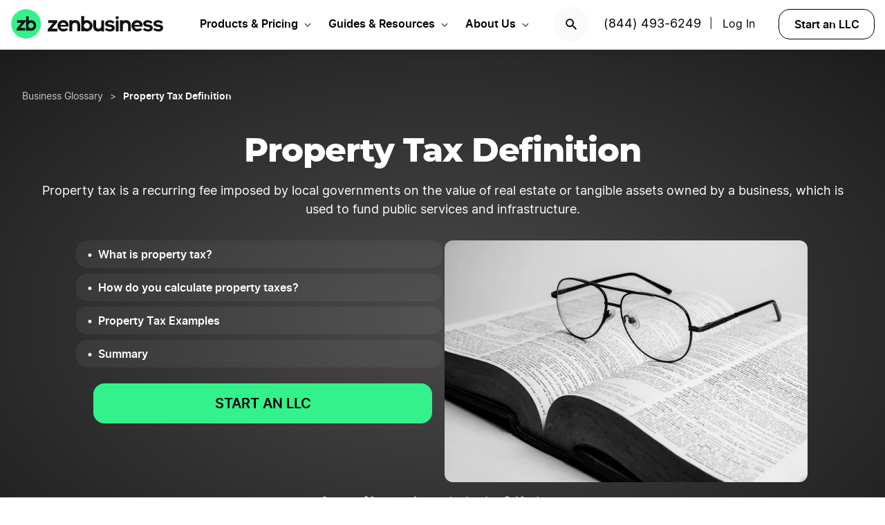

--- FILE ---
content_type: text/javascript
request_url: https://www.zenbusiness.com/wp-content/themes/zenbusiness/assets/js/dashboard-link.min.js?ver=1768258993
body_size: 70
content:
"use strict";const dashboardLinksHandlers=()=>{const d=window.localStorage.getItem("lastViewedBusinessEntity"),n="__account_uuid__",s="__business_entity_uuid__";let e=document.querySelectorAll(".dashboard-link"),t,l=null,i=null;e&&(d&&(t=JSON.parse(d),l=t.accountUuid,i=t.businessEntityUuid),e.forEach(e=>{let t=e.dataset.loc;var a=e.dataset.params;t&&(t=t.replaceAll("*","/"),d?t.includes(n)?t=(t=t.replace("&account_uuid="+l,"")).replace(n,l):t.includes(s)&&(t=(t=t.replace("__business_entity_uuid__"+i,"")).replace(s,i)):t="login",t.includes("login")?e.removeAttribute("data-params"):a&&(t+="?"+a),e.addEventListener("click",e=>{e.preventDefault(),window.location.href="/d/"+t}),e.setAttribute("dashboad-handler",""))}))};"complete"===document.readyState?dashboardLinksHandlers():window.addEventListener("load",dashboardLinksHandlers);
